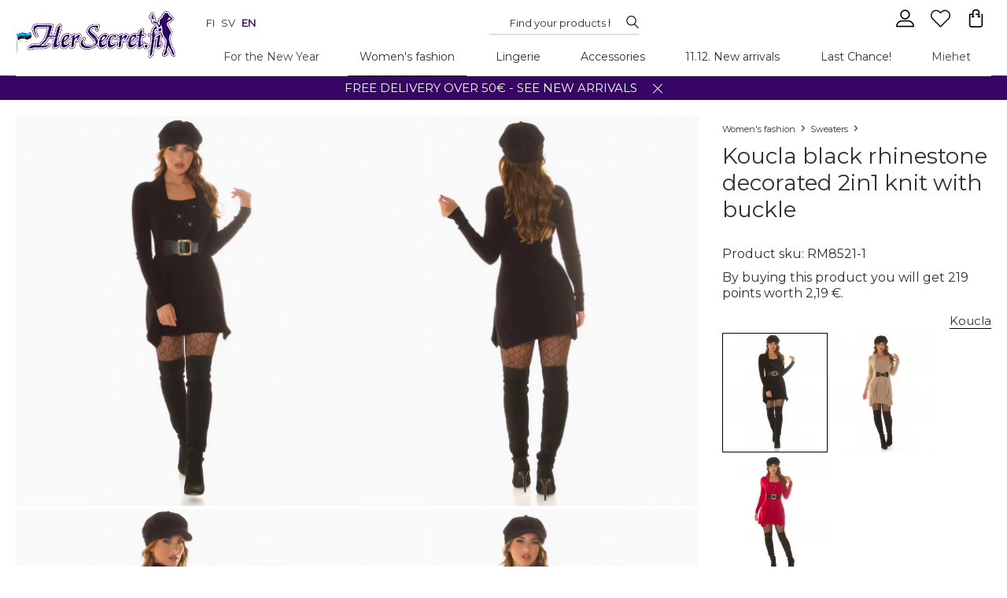

--- FILE ---
content_type: text/html
request_url: https://hersecret.ee/womens-fashion/sweaters1/koucla-black-rhinestone-decorated-2in1-knit-with-buckle.html
body_size: 4753
content:
<!DOCTYPE html><html><head><meta charSet="utf-8"/><meta http-equiv="x-ua-compatible" content="ie=edge"/><meta name="viewport" content="width=device-width, initial-scale=1, shrink-to-fit=no"/><link href="/css/../css/styles.755fcdbb506331d38bd8.css" rel="stylesheet" type="text/css"/><meta name="generator" content="Gatsby 2.15.19"/><title data-react-helmet="true">Koucla Black Rhinestone Decorated 2in1 Knit with Buckle | HerSecret.fi</title><link data-react-helmet="true" rel="preconnect" href="https://fonts.googleapis.com/"/><link data-react-helmet="true" rel="dns-prefetch" href="https://fonts.googleapis.com/"/><link data-react-helmet="true" rel="preconnect" href="https://fonts.gstatic.com/"/><link data-react-helmet="true" rel="dns-prefetch" href="https://fonts.gstatic.com/"/><link data-react-helmet="true" rel="stylesheet" href="https://www.primeai.co.uk/CUSTOMERS/hersecret/fitwidget02/css/widget.css"/><meta data-react-helmet="true" name="description" content="Fabulous black 2in1 knit with rhinestone with buckle from at a low price HerSecret.fi. Free and fast delivery! Stand Out From The Crowd."/><meta data-react-helmet="true" name="og:description" content="Fabulous black 2in1 knit with rhinestone with buckle from at a low price HerSecret.fi. Free and fast delivery! Stand Out From The Crowd."/><meta data-react-helmet="true" name="og:url" content="https://hersecret.ee/womens-fashion/sweaters1/koucla-black-rhinestone-decorated-2in1-knit-with-buckle.html"/><meta data-react-helmet="true" name="og:image" content="https://hersecret.ee/images/800x100/Koucla_black_rhinestone_decorated_2in1_knit_with_buckleRM8521_1.jpg"/><meta data-react-helmet="true" name="product:price:amount" content="43.95"/><meta data-react-helmet="true" name="product:price:amount" content="eur"/><script data-react-helmet="true" class="structured-data-list" type="application/ld+json">{"@context":"http://schema.org/","@type":"ClothingStore","name":"hersecret.ee","image":"https://hersecret.ee/images/logo.jpg","url":"https://hersecret.ee","telephone":"","priceRange":"1 € - 100  €","openingHoursSpecification":{"@type":"OpeningHoursSpecification","dayOfWeek":["Monday","Tuesday","Wednesday","Thursday","Friday","Saturday","Sunday"],"opens":"08:00","closes":"23:59"},"aggregateRating":{"@type":"AggregateRating","ratingValue":"4.3","reviewCount":"13502"},"address":{"@type":"PostalAddress","streetAddress":"Miilukatu 5","addressLocality":"KUOPIO","postalCode":"70620","addressCountry":"FI"},"geo":{"@type":"GeoCoordinates","latitude":62.882178,"longitude":27.6754741},"sameAs":["https://www.facebook.com/HerSecret.fi/","https://twitter.com/hersecretfi","https://www.instagram.com/hersecretfi"]}</script><script data-react-helmet="true" class="structured-data-list" type="application/ld+json">{"@context":"http://schema.org/","@type":"Product","name":"Koucla black rhinestone decorated 2in1 knit with buckle","image":["https://hersecret.ee/images/Koucla_black_rhinestone_decorated_2in1_knit_with_buckleRM8521_1.jpg","https://hersecret.ee/images/Koucla_black_rhinestone_decorated_2in1_knit_with_buckleRM8521_1_1.jpg","https://hersecret.ee/images/Koucla_black_rhinestone_decorated_2in1_knit_with_buckleRM8521_1_2.jpg","https://hersecret.ee/images/Koucla_black_rhinestone_decorated_2in1_knit_with_buckleRM8521_1_3.jpg","https://hersecret.ee/images/Koucla_black_rhinestone_decorated_2in1_knit_with_buckleRM8521_1_4.jpg","https://hersecret.ee/images/Koucla_black_rhinestone_decorated_2in1_knit_with_buckleRM8521_1_5.jpg","https://hersecret.ee/images/Koucla_black_rhinestone_decorated_2in1_knit_with_buckleRM8521_1_6.jpg","https://hersecret.ee/images/Koucla_black_rhinestone_decorated_2in1_knit_with_buckleRM8521_1_7.jpg"],"description":"Fabulous black 2in1 knit with rhinestone with buckle from at a low price HerSecret.fi. Free and fast delivery! Stand Out From The Crowd.","url":"https://hersecret.ee/womens-fashion/sweaters1/koucla-black-rhinestone-decorated-2in1-knit-with-buckle.html","sku":"14440","offers":{"@type":"Offer","priceCurrency":"eur","sku":"RM8521-1","url":"https://hersecret.ee/womens-fashion/sweaters1/koucla-black-rhinestone-decorated-2in1-knit-with-buckle.html","price":"43.95","availability":"InStock","priceValidUntil":"2030-01-01","seller":{"@type":"Organization","name":"hersecret.ee"}},"mpn":"Koucla","brand":{"@type":"Thing","name":"Koucla"},"logo":"https://hersecret.ee/images/Koucla_black_rhinestone_decorated_2in1_knit_with_buckleRM8521_1.jpg"}</script><script data-react-helmet="true" class="structured-data-list" type="application/ld+json">{"@context": "http://schema.org/","@type": "BreadcrumbList", "itemListElement": [{"@type": "ListItem", "position": 0, "item": {"@id": "https://hersecret.ee//", "name": "Home","image": ""}},{"@type": "ListItem", "position": 1, "item": {"@id": "https://hersecret.ee/womens-fashion/", "name": "Women&#39;s fashion","image": ""}},{"@type": "ListItem", "position": 2, "item": {"@id": "https://hersecret.ee/womens-fashion/sweaters1/", "name": "Sweaters","image": ""}},{"@type": "ListItem", "position": 3, "item": {"@id": "https://hersecret.ee/womens-fashion/sweaters1/koucla-black-rhinestone-decorated-2in1-knit-with-buckle.html", "name": "Koucla black rhinestone decorated 2in1 knit with buckle","image": ""}}]}</script><link rel="sitemap" type="application/xml" href="/sitemap.xml"/><link rel="icon" href="/icons/icon-48x48.png?v=d18ab3f1b88885f6d31ed284acd8fb6a"/><link rel="manifest" href="/manifest.webmanifest"/><meta name="theme-color" content="#330065"/><link rel="apple-touch-icon" sizes="48x48" href="/icons/icon-48x48.png?v=d18ab3f1b88885f6d31ed284acd8fb6a"/><link rel="apple-touch-icon" sizes="72x72" href="/icons/icon-72x72.png?v=d18ab3f1b88885f6d31ed284acd8fb6a"/><link rel="apple-touch-icon" sizes="96x96" href="/icons/icon-96x96.png?v=d18ab3f1b88885f6d31ed284acd8fb6a"/><link rel="apple-touch-icon" sizes="144x144" href="/icons/icon-144x144.png?v=d18ab3f1b88885f6d31ed284acd8fb6a"/><link rel="apple-touch-icon" sizes="192x192" href="/icons/icon-192x192.png?v=d18ab3f1b88885f6d31ed284acd8fb6a"/><link rel="apple-touch-icon" sizes="256x256" href="/icons/icon-256x256.png?v=d18ab3f1b88885f6d31ed284acd8fb6a"/><link rel="apple-touch-icon" sizes="384x384" href="/icons/icon-384x384.png?v=d18ab3f1b88885f6d31ed284acd8fb6a"/><link rel="apple-touch-icon" sizes="512x512" href="/icons/icon-512x512.png?v=d18ab3f1b88885f6d31ed284acd8fb6a"/><link as="script" rel="preload" href="/js/webpack-runtime.22f1c9b2c42aeadc08f3.js"/><link as="script" rel="preload" href="/js/commons.988d46a9090f0f917002.js"/><link as="script" rel="preload" href="/js/app.6564b438fda759da82df.js"/><link as="script" rel="preload" href="/js/styles.dd63141aa981fd3475a8.js"/><link as="script" rel="preload" href="/js/component---src-templates-product-js.aaf08c6be51e8030a2f5.js"/><link as="fetch" rel="preload" href="/page-data/womens-fashion/sweaters1/koucla-black-rhinestone-decorated-2in1-knit-with-buckle.html/page-data.json" crossorigin="anonymous"/></head><body><noscript id="gatsby-noscript">This app works best with JavaScript enabled.</noscript><div id="___gatsby"><div style="outline:none" tabindex="-1" role="group" id="gatsby-focus-wrapper"><div id="page" class="page_product"><div id="fb-root"></div><div class="curtain"></div><div id="modal" class=""><p class="close"></p><div class="content"></div></div><header><div class="page"><div class="left"><a class="logo" href="/"><img src="/static/logo-78ba0446cd25cfa0aa3d7671970587e6.jpg"/></a></div><div class="right"><div class="icon icon--menu"></div><div id="header-line-1"><div id="language-switcher"><a href="https://www.hersecret.fi">fi</a><a href="https://hersecret.se">sv</a><strong>en</strong></div><div id="search-container"><div id="search" class="notClose"><p class="close"></p><input type="text" aria-label="Search..." placeholder="Find your products here" name="search" value=""/><span></span></div></div><div id="options"><div id="cart" class=""></div><a aria-label="Favourites" id="favourite" href="/favourite"><span class="icon icon--favourite"></span></a><div id="btnSearch"></div><div id="user" class="loggedOut"><p class="login">%LAYOUT_USER_LOGIN%</p></div></div></div><div class="both"></div></div></div></header><main> <div id="page_product"><div id="s"><div class="page main"><div id="c"><div id="left"><div id="productImages"><div><img src="https://hersecret.ee/images/1000x1000/Koucla_black_rhinestone_decorated_2in1_knit_with_buckleRM8521_1.jpg"/></div><div><span class=" lazy-load-image-background opacity" style="background-image:url( );background-size:100% 100%;color:transparent;display:inline-block"><span class="" style="display:inline-block;height:0;width:0"></span></span></div><div><span class=" lazy-load-image-background opacity" style="background-image:url( );background-size:100% 100%;color:transparent;display:inline-block"><span class="" style="display:inline-block;height:0;width:0"></span></span></div><div><span class=" lazy-load-image-background opacity" style="background-image:url( );background-size:100% 100%;color:transparent;display:inline-block"><span class="" style="display:inline-block;height:0;width:0"></span></span></div><div><span class=" lazy-load-image-background opacity" style="background-image:url( );background-size:100% 100%;color:transparent;display:inline-block"><span class="" style="display:inline-block;height:0;width:0"></span></span></div><div><span class=" lazy-load-image-background opacity" style="background-image:url( );background-size:100% 100%;color:transparent;display:inline-block"><span class="" style="display:inline-block;height:0;width:0"></span></span></div><div><span class=" lazy-load-image-background opacity" style="background-image:url( );background-size:100% 100%;color:transparent;display:inline-block"><span class="" style="display:inline-block;height:0;width:0"></span></span></div><div><span class=" lazy-load-image-background opacity" style="background-image:url( );background-size:100% 100%;color:transparent;display:inline-block"><span class="" style="display:inline-block;height:0;width:0"></span></span></div></div><div class="both"></div></div> <div id="right" class=""><div class="ui noactive"><div id="b"><a class="home" href="/"><span>Home</span></a><a class="path icon-wrapper" href="/womens-fashion/"><span>Women&#39;s fashion</span><span class="icon icon--arrow-right"></span></a><a class="path icon-wrapper" href="/womens-fashion/sweaters1/"><span>Sweaters</span><span class="icon icon--arrow-right"></span></a><a aria-current="page" class="path icon-wrapper" href="/womens-fashion/sweaters1/koucla-black-rhinestone-decorated-2in1-knit-with-buckle.html"><h1 class="h1breadcrumb">Koucla black rhinestone decorated 2in1 knit with buckle</h1></a></div><p class="code">Product sku<!-- -->: <span>RM8521-1</span></p><p class="code">By buying this product you will get 219 points worth 2,19 €.</p><div class="both"></div><a class="manufactuer" href="/Koucla">Koucla</a><div class="both"></div><div class="siblings"><a href="#" class="active"><img src="https://hersecret.ee/images/150x150/Koucla_black_rhinestone_decorated_2in1_knit_with_buckleRM8521_1.jpg"/></a><a href="/womens-fashion/sweaters1/koucla-cappuccino-rhinestone-2in1-knit-with-buckle.html"><img src="https://hersecret.ee/images/150x150/Koucla_cappuccino_rhinestone_2in1_knit_with_buckleRM8521_2.jpg"/></a><a href="/womens-fashion/sweaters1/koucla-red-rhinestone-decorated-2in1-knit-with-buckle.html"><img src="https://hersecret.ee/images/150x150/Koucla_red_rhinestone_decorated_2in1_knit_with_buckleRM8521_3.jpg"/></a><div class="both"></div></div><div class="both"></div><p class="price"> <!-- -->43,95 €<!-- --> </p><div class="selectAttrCon"><div class="selectAttr size"><div id="size-One Size" class="active">One Size</div></div></div><div class="qty"><label>Qty.</label><p class="iconChangeQty">-</p><input type="text" value="1" name="quantity"/><p class="iconChangeQty">+</p><div class="both"></div></div><a class="btn disabled"><span>Updating status...</span></a></div><div class="options"><a class="addToFavourite btn2">Add to favourites</a></div><div class="pros"><ul>
<li>Free shipping on orders over 50€</li>
<li>Delivery time 1-4 business days</li>
<li>Refunded return postage (refunded by Paypal)</li>
</ul>
</div><div class="siblings connected"><p>Similar products</p><a href="/womens-fashion/sweaters1/knitted-or-crot-sweaters/black-bat-sleeve-sweater-with-chain-buckle.html"><span class=" lazy-load-image-background opacity" style="background-image:url( );background-size:100% 100%;color:transparent;display:inline-block"><span class="" style="display:inline-block;height:0;width:0"></span></span></a><a href="/womens-fashion/sweaters1/knitted-or-crot-sweaters/beige-lace-sleeve-2in1-knit.html"><span class=" lazy-load-image-background opacity" style="background-image:url( );background-size:100% 100%;color:transparent;display:inline-block"><span class="" style="display:inline-block;height:0;width:0"></span></span></a><a href="/womens-fashion/sweaters1/knitted-or-crot-sweaters/koucla-black-2in1-knit-with-buckle.html"><span class=" lazy-load-image-background opacity" style="background-image:url( );background-size:100% 100%;color:transparent;display:inline-block"><span class="" style="display:inline-block;height:0;width:0"></span></span></a><a href="/womens-fashion/sweaters1/knitted-dresses/pink-2in1-ribbed-knit-dress.html"><span class=" lazy-load-image-background opacity" style="background-image:url( );background-size:100% 100%;color:transparent;display:inline-block"><span class="" style="display:inline-block;height:0;width:0"></span></span></a><a href="/womens-fashion/sweaters1/koucla-red-2in1-knit-with-buckle.html"><span class=" lazy-load-image-background opacity" style="background-image:url( );background-size:100% 100%;color:transparent;display:inline-block"><span class="" style="display:inline-block;height:0;width:0"></span></span></a><a href="/womens-fashion/sweaters1/knitted-dresses/koucla-coral-2in1-rhinestone-decorated-knit-dress.html"><span class=" lazy-load-image-background opacity" style="background-image:url( );background-size:100% 100%;color:transparent;display:inline-block"><span class="" style="display:inline-block;height:0;width:0"></span></span></a><a href="/womens-fashion/sweaters1/knitted-or-crot-sweaters/black-2in1-rib-knitwear-with-decorative-buttons.html"><span class=" lazy-load-image-background opacity" style="background-image:url( );background-size:100% 100%;color:transparent;display:inline-block"><span class="" style="display:inline-block;height:0;width:0"></span></span></a><a href="/womens-fashion/sweaters1/knitted-dresses/black-2in1-v-ribbed-sweater-dress-with-peephole-and-beads.html"><span class=" lazy-load-image-background opacity" style="background-image:url( );background-size:100% 100%;color:transparent;display:inline-block"><span class="" style="display:inline-block;height:0;width:0"></span></span></a><a href="/womens-fashion/sweaters1/knitted-or-crot-sweaters/koucla-cappuccino-2in1-knit-with-buckle.html"><span class=" lazy-load-image-background opacity" style="background-image:url( );background-size:100% 100%;color:transparent;display:inline-block"><span class="" style="display:inline-block;height:0;width:0"></span></span></a></div></div><div class="both"></div></div></div></div><div class="page" id="productUnder"><div class="tabs"><div class="tabsContent"><div class="content  active"></div><div class="content  active"><p>Black long-sleeved 2in1 long knit with rhinestone trim with buckle.<br /><br />Size: One Size, best matches sizes S-M.<br /><br />Material: 80% viscose + 20% elastane</p></div><div class="both"></div></div><div class="both"></div></div><div class="both"></div></div></div></main><div class="page"><div id="newsletterBox"><div class="left"><p class="label"> <!-- -->Newsletter</p><p class="labelInfo">Get information about new products and sale offers</p></div><div class="right"><input type="text" aria-label="E-mail" placeholder="Type E-mail" class="text" name="newsletter" value=""/><a href="#" class="btn enabled"><span>Subscribe</span></a></div><div class="both"></div></div><div class="flogos"></div></div><footer><div class="page"><div class="section"><h3>Informations</h3><ul><li class="d0"><a href="/page/delivery-terms.html#f">Terms of delivery and contract</a></li><li class="d0"><a href="/page/company-info.html#f">Company Info</a></li><li class="d0"><a href="/page/payment-methods.html#f">Payment methods</a></li><li class="d0"><a href="/page/privacy-policy.html#f">Privacy policy</a></li><li class="d0"><a href="/page/full-guide.html#f">General Size Guide</a></li><li class="d0"><a href="/page/modes.html#f">Modes</a></li><li class="d0"><a href="/page/returns-and-exchanges.html#f">Returns and exchanges</a></li></ul></div><div class="section socialmedia"><h3>Follow us</h3><ul><li class="d0 "><a target="_blank" href="https://www.facebook.com/HerSecret.fi/" rel="noreferrer"><span class="icon icon--facebook"></span>facebook</a></li><li class="d0 "><a target="_blank" href="https://twitter.com/hersecretfi" rel="noreferrer"><span class="icon icon--twitter"></span>twitter</a></li><li class="d0 "><a target="_blank" href="https://www.instagram.com/hersecretfi" rel="noreferrer"><span class="icon icon--instagram"></span>instagram</a></li></ul></div><div class="section"><h3>Contact us</h3><div><p>Email: <a href="mailto:support@hersecret.fi">support@hersecret.fi</a></p>
<p>Whatsapp: <a href="https://wa.me/358923163022" target="_blank">+358 9 2316 3022</a> (mon-fri kl. 8-14)</p>
<br />
<p>HerSecret.fi, Miilukatu 5, 70620 KUOPIO</p>
<p>FINLAND - VAT: FI23323806</p></div></div><div class="section"><h3>Categories</h3><ul><li><a href="/for-the-new-year/#f">For the New Year</a></li><li><a href="/womens-fashion/#f">Women&#39;s fashion</a></li><li><a href="/womens-lingerie/#f">Lingerie</a></li><li><a href="/accessories-for-women/#f">Accessories</a></li><li><a href="/new-arrivals/#f">11.12. New arrivals</a></li><li><a href="/last-chance/#f">Last Chance!</a></li></ul></div><div class="both"></div></div><div class="footerInfo"><div class="page">© 2012-<!-- -->2024<!-- --> HerSecret.fi™. All Rights Reserved. <br/>This shop works ultra-fast thanks to<!-- --> <a style="text-decoration:underline" href="https://blink-cart.com/">blink-cart.com</a></div></div><div id="cookies"><p>We respect your privacy and are committed to protecting your personal data. Please visit our privacy policy page to read more.<!-- --> <a href="/page/privacy-policy.html">Read more</a></p><p class="close"></p></div></footer><img height="1" width="1" src="https://www.facebook.com/tr?id=426552830821630&amp;ev=PageView&amp;noscript=1"/></div></div></div><script>setTimeout(function(){var rungtm = function(w,d,s,l,i){w[l]=w[l]||[];w[l].push({'gtm.start': new Date().getTime(),event:'gtm.js'});var f=d.getElementsByTagName(s)[0], j=d.createElement(s),dl=l!='dataLayer'?'&l='+l:'';j.async=true;j.src= 'https://www.googletagmanager.com/gtag/js?id='+i+dl+'';f.parentNode.insertBefore(j,f); }; rungtm(window,document,'script','dataLayer', 'G-YGSFRMZT6X');}, 750);</script><noscript><iframe src="https://www.googletagmanager.com/ns.html?id=G-YGSFRMZT6X" height="0" width="0" style="display: none; visibility: hidden"></iframe></noscript><script id="gatsby-script-loader">/*<![CDATA[*/window.pagePath="/womens-fashion/sweaters1/koucla-black-rhinestone-decorated-2in1-knit-with-buckle.html";window.webpackCompilationHash="d85ec04ac8a5cfe8ae63";/*]]>*/</script><script id="gatsby-chunk-mapping">/*<![CDATA[*/window.___chunkMapping={"app":[],"component---src-templates-404-js":[],"component---src-templates-index-js":[],"component---src-templates-contact-js":[],"component---src-templates-pwa-js":[],"component---src-templates-favourite-js":[],"component---src-templates-page-js":[],"component---src-templates-category-js":[],"component---src-templates-manufacturer-js":[],"component---src-templates-user-orders-one-js":[],"component---src-templates-user-orders-js":[],"component---src-templates-user-data-js":[],"component---src-templates-product-js":[],"component---src-templates-search-js":[]};/*]]>*/</script><script src="/js/component---src-templates-product-js.aaf08c6be51e8030a2f5.js" async=""></script><script src="/js/styles.dd63141aa981fd3475a8.js" async=""></script><script src="/js/app.6564b438fda759da82df.js" async=""></script><script src="/js/commons.988d46a9090f0f917002.js" async=""></script><script src="/js/webpack-runtime.22f1c9b2c42aeadc08f3.js" async=""></script></body></html>

--- FILE ---
content_type: text/css
request_url: https://tags.srv.stackadapt.com/sa.css
body_size: -11
content:
:root {
    --sa-uid: '0-5f94f017-0c80-5475-5af1-2357389a0735';
}